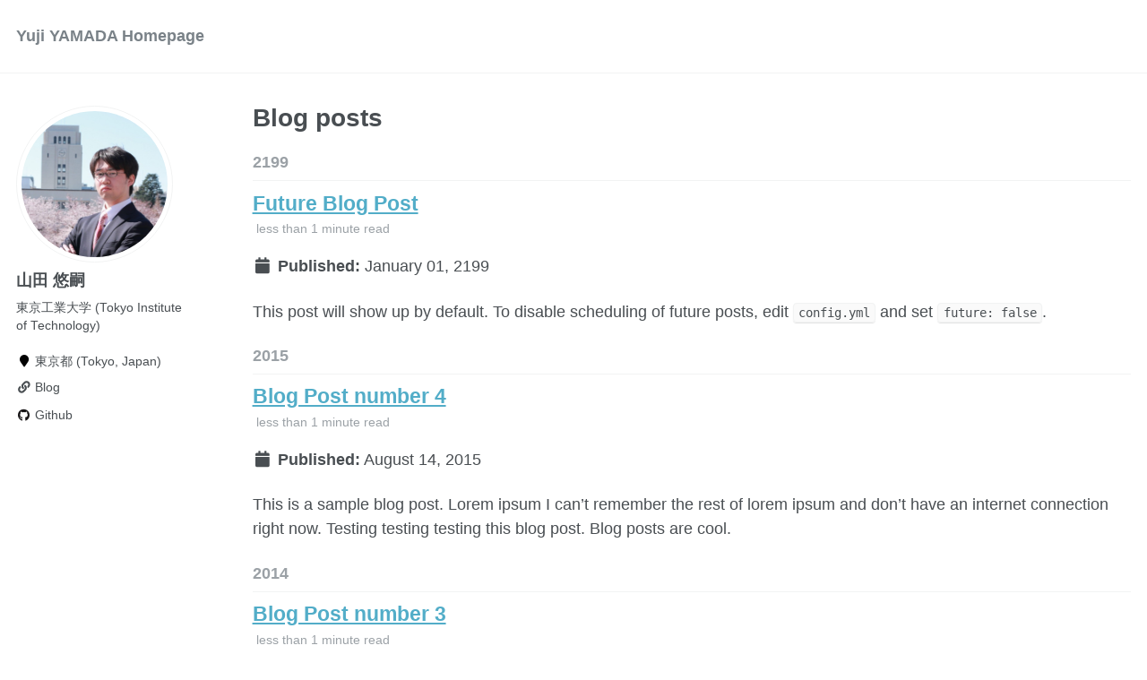

--- FILE ---
content_type: text/html; charset=utf-8
request_url: https://ojioji.ikeojihouse.com/year-archive/
body_size: 2357
content:
<!doctype html><html lang="ja" class="no-js"><head><meta charset="utf-8"> <!-- begin SEO --><title>Blog posts - Yuji YAMADA Homepage</title><meta property="og:locale" content="ja-JP"><meta property="og:site_name" content="Yuji YAMADA Homepage"><meta property="og:title" content="Blog posts"><link rel="canonical" href="https://ojioji.ikeojihouse.com/year-archive/"><meta property="og:url" content="https://ojioji.ikeojihouse.com/year-archive/"> <script type="application/ld+json"> { "@context" : "http://schema.org", "@type" : "Person", "name" : "Yuji Yamada", "url" : "https://ojioji.ikeojihouse.com", "sameAs" : null } </script> <!-- end SEO --><link href="https://ojioji.ikeojihouse.com/feed.xml" type="application/atom+xml" rel="alternate" title="Yuji YAMADA Homepage Feed"> <!-- http://t.co/dKP3o1e --><meta name="HandheldFriendly" content="True"><meta name="MobileOptimized" content="320"><meta name="viewport" content="width=device-width, initial-scale=1.0"> <script> document.documentElement.className = document.documentElement.className.replace(/\bno-js\b/g, '') + ' js '; </script> <!-- For all browsers --><link rel="stylesheet" href="https://ojioji.ikeojihouse.com/assets/css/main.css"><meta http-equiv="cleartype" content="on"> <!-- start custom head snippets --><link rel="apple-touch-icon" sizes="57x57" href="https://ojioji.ikeojihouse.com/images/apple-touch-icon-57x57.png?v=M44lzPylqQ"><link rel="apple-touch-icon" sizes="60x60" href="https://ojioji.ikeojihouse.com/images/apple-touch-icon-60x60.png?v=M44lzPylqQ"><link rel="apple-touch-icon" sizes="72x72" href="https://ojioji.ikeojihouse.com/images/apple-touch-icon-72x72.png?v=M44lzPylqQ"><link rel="apple-touch-icon" sizes="76x76" href="https://ojioji.ikeojihouse.com/images/apple-touch-icon-76x76.png?v=M44lzPylqQ"><link rel="apple-touch-icon" sizes="114x114" href="https://ojioji.ikeojihouse.com/images/apple-touch-icon-114x114.png?v=M44lzPylqQ"><link rel="apple-touch-icon" sizes="120x120" href="https://ojioji.ikeojihouse.com/images/apple-touch-icon-120x120.png?v=M44lzPylqQ"><link rel="apple-touch-icon" sizes="144x144" href="https://ojioji.ikeojihouse.com/images/apple-touch-icon-144x144.png?v=M44lzPylqQ"><link rel="apple-touch-icon" sizes="152x152" href="https://ojioji.ikeojihouse.com/images/apple-touch-icon-152x152.png?v=M44lzPylqQ"><link rel="apple-touch-icon" sizes="180x180" href="https://ojioji.ikeojihouse.com/images/apple-touch-icon-180x180.png?v=M44lzPylqQ"><link rel="icon" type="image/png" href="https://ojioji.ikeojihouse.com/images/favicon-32x32.png?v=M44lzPylqQ" sizes="32x32"><link rel="icon" type="image/png" href="https://ojioji.ikeojihouse.com/images/android-chrome-192x192.png?v=M44lzPylqQ" sizes="192x192"><link rel="icon" type="image/png" href="https://ojioji.ikeojihouse.com/images/favicon-96x96.png?v=M44lzPylqQ" sizes="96x96"><link rel="icon" type="image/png" href="https://ojioji.ikeojihouse.com/images/favicon-16x16.png?v=M44lzPylqQ" sizes="16x16"><link rel="manifest" href="https://ojioji.ikeojihouse.com/images/manifest.json?v=M44lzPylqQ"><link rel="mask-icon" href="https://ojioji.ikeojihouse.com/images/safari-pinned-tab.svg?v=M44lzPylqQ" color="#000000"><link rel="shortcut icon" href="/images/favicon.ico?v=M44lzPylqQ"><meta name="msapplication-TileColor" content="#000000"><meta name="msapplication-TileImage" content="https://ojioji.ikeojihouse.com/images/mstile-144x144.png?v=M44lzPylqQ"><meta name="msapplication-config" content="https://ojioji.ikeojihouse.com/images/browserconfig.xml?v=M44lzPylqQ"><meta name="theme-color" content="#ffffff"><link rel="stylesheet" href="https://ojioji.ikeojihouse.com/assets/css/academicons.css"/> <script type="text/x-mathjax-config"> MathJax.Hub.Config({ TeX: { equationNumbers: { autoNumber: "all" } } }); </script> <script type="text/x-mathjax-config"> MathJax.Hub.Config({ tex2jax: { inlineMath: [ ['$','$'], ["\\(","\\)"] ], processEscapes: true } }); </script> <script src='https://cdnjs.cloudflare.com/ajax/libs/mathjax/2.7.4/latest.js?config=TeX-MML-AM_CHTML' async></script> <!-- end custom head snippets --></head><body> <!--[if lt IE 9]><div class="notice--danger align-center" style="margin: 0;">You are using an <strong>outdated</strong> browser. Please <a href="http://browsehappy.com/">upgrade your browser</a> to improve your experience.</div><![endif]--><div class="masthead"><div class="masthead__inner-wrap"><div class="masthead__menu"><nav id="site-nav" class="greedy-nav"> <button><div class="navicon"></div></button><ul class="visible-links"><li class="masthead__menu-item masthead__menu-item--lg"><a href="https://ojioji.ikeojihouse.com/">Yuji YAMADA Homepage</a></li></ul><ul class="hidden-links hidden"></ul></nav></div></div></div><div id="main" role="main"><div class="sidebar sticky"><div itemscope itemtype="http://schema.org/Person"><div class="author__avatar"> <img src="https://ojioji.ikeojihouse.com/images/profile.jpg" class="author__avatar" alt="山田 悠嗣"></div><div class="author__content"><h3 class="author__name">山田 悠嗣</h3><p class="author__bio">東京工業大学 (Tokyo Institute of Technology)</p></div><div class="author__urls-wrapper"> <button class="btn btn--inverse">Follow</button><ul class="author__urls social-icons"><li><i class="fa fa-fw fa-map-marker" aria-hidden="true"></i> 東京都 (Tokyo, Japan)</li><li><a href="https://blog.ojioji.ikeojihouse.com"><i class="fas fa-fw fa-link" aria-hidden="true"></i> Blog</a></li><li><a href="https://github.com/offnaria"><i class="fab fa-fw fa-github" aria-hidden="true"></i> Github</a></li></ul></div></div></div><div class="archive"><h1 class="page__title">Blog posts</h1><h2 id="2199" class="archive__subtitle">2199</h2><div class="list__item"><article class="archive__item" itemscope itemtype="http://schema.org/CreativeWork"><h2 class="archive__item-title" itemprop="headline"> <a href="https://ojioji.ikeojihouse.com/posts/2012/08/blog-post-4/" rel="permalink">Future Blog Post </a></h2><p class="page__meta"><i class="fa fa-clock-o" aria-hidden="true"></i> less than 1 minute read</p><p class="page__date"><strong><i class="fa fa-fw fa-calendar" aria-hidden="true"></i> Published:</strong> <time datetime="2199-01-01T00:00:00-08:00">January 01, 2199</time></p><p class="archive__item-excerpt" itemprop="description"><p>This post will show up by default. To disable scheduling of future posts, edit <code class="language-plaintext highlighter-rouge">config.yml</code> and set <code class="language-plaintext highlighter-rouge">future: false</code>.</p></p></article></div><h2 id="2015" class="archive__subtitle">2015</h2><div class="list__item"><article class="archive__item" itemscope itemtype="http://schema.org/CreativeWork"><h2 class="archive__item-title" itemprop="headline"> <a href="https://ojioji.ikeojihouse.com/posts/2012/08/blog-post-4/" rel="permalink">Blog Post number 4 </a></h2><p class="page__meta"><i class="fa fa-clock-o" aria-hidden="true"></i> less than 1 minute read</p><p class="page__date"><strong><i class="fa fa-fw fa-calendar" aria-hidden="true"></i> Published:</strong> <time datetime="2015-08-14T00:00:00-07:00">August 14, 2015</time></p><p class="archive__item-excerpt" itemprop="description"><p>This is a sample blog post. Lorem ipsum I can’t remember the rest of lorem ipsum and don’t have an internet connection right now. Testing testing testing this blog post. Blog posts are cool.</p></p></article></div><h2 id="2014" class="archive__subtitle">2014</h2><div class="list__item"><article class="archive__item" itemscope itemtype="http://schema.org/CreativeWork"><h2 class="archive__item-title" itemprop="headline"> <a href="https://ojioji.ikeojihouse.com/posts/2014/08/blog-post-3/" rel="permalink">Blog Post number 3 </a></h2><p class="page__meta"><i class="fa fa-clock-o" aria-hidden="true"></i> less than 1 minute read</p><p class="page__date"><strong><i class="fa fa-fw fa-calendar" aria-hidden="true"></i> Published:</strong> <time datetime="2014-08-14T00:00:00-07:00">August 14, 2014</time></p><p class="archive__item-excerpt" itemprop="description"><p>This is a sample blog post. Lorem ipsum I can’t remember the rest of lorem ipsum and don’t have an internet connection right now. Testing testing testing this blog post. Blog posts are cool.</p></p></article></div><h2 id="2013" class="archive__subtitle">2013</h2><div class="list__item"><article class="archive__item" itemscope itemtype="http://schema.org/CreativeWork"><h2 class="archive__item-title" itemprop="headline"> <a href="https://ojioji.ikeojihouse.com/posts/2013/08/blog-post-2/" rel="permalink">Blog Post number 2 </a></h2><p class="page__meta"><i class="fa fa-clock-o" aria-hidden="true"></i> less than 1 minute read</p><p class="page__date"><strong><i class="fa fa-fw fa-calendar" aria-hidden="true"></i> Published:</strong> <time datetime="2013-08-14T00:00:00-07:00">August 14, 2013</time></p><p class="archive__item-excerpt" itemprop="description"><p>This is a sample blog post. Lorem ipsum I can’t remember the rest of lorem ipsum and don’t have an internet connection right now. Testing testing testing this blog post. Blog posts are cool.</p></p></article></div><h2 id="2012" class="archive__subtitle">2012</h2><div class="list__item"><article class="archive__item" itemscope itemtype="http://schema.org/CreativeWork"><h2 class="archive__item-title" itemprop="headline"> <a href="https://ojioji.ikeojihouse.com/posts/2012/08/blog-post-1/" rel="permalink">Blog Post number 1 </a></h2><p class="page__meta"><i class="fa fa-clock-o" aria-hidden="true"></i> less than 1 minute read</p><p class="page__date"><strong><i class="fa fa-fw fa-calendar" aria-hidden="true"></i> Published:</strong> <time datetime="2012-08-14T00:00:00-07:00">August 14, 2012</time></p><p class="archive__item-excerpt" itemprop="description"><p>This is a sample blog post. Lorem ipsum I can’t remember the rest of lorem ipsum and don’t have an internet connection right now. Testing testing testing this blog post. Blog posts are cool.</p></p></article></div></div></div><div class="page__footer"><footer> <!-- start custom footer snippets --> <!--<a href="/sitemap/">Sitemap</a>--> <!-- end custom footer snippets --><div class="page__footer-follow"><ul class="social-icons"><li><a href="https://github.com/offnaria"><i class="fab fa-github" aria-hidden="true"></i> GitHub</a></li><li><a href="https://ojioji.ikeojihouse.com/feed.xml"><i class="fa fa-fw fa-rss-square" aria-hidden="true"></i> Feed</a></li></ul></div><div class="page__footer-copyright">&copy; 2025 Yuji Yamada. Powered by <a href="http://jekyllrb.com" rel="nofollow">Jekyll</a> &amp; <a href="https://github.com/academicpages/academicpages.github.io">AcademicPages</a>, a fork of <a href="https://mademistakes.com/work/minimal-mistakes-jekyll-theme/" rel="nofollow">Minimal Mistakes</a>.</div></footer></div><script src="https://ojioji.ikeojihouse.com/assets/js/main.min.js"></script> <script> (function(i,s,o,g,r,a,m){i['GoogleAnalyticsObject']=r;i[r]=i[r]||function(){ (i[r].q=i[r].q||[]).push(arguments)},i[r].l=1*new Date();a=s.createElement(o), m=s.getElementsByTagName(o)[0];a.async=1;a.src=g;m.parentNode.insertBefore(a,m) })(window,document,'script','//www.google-analytics.com/analytics.js','ga'); ga('create', '', 'auto'); ga('send', 'pageview'); </script><script defer src="https://static.cloudflareinsights.com/beacon.min.js/vcd15cbe7772f49c399c6a5babf22c1241717689176015" integrity="sha512-ZpsOmlRQV6y907TI0dKBHq9Md29nnaEIPlkf84rnaERnq6zvWvPUqr2ft8M1aS28oN72PdrCzSjY4U6VaAw1EQ==" data-cf-beacon='{"version":"2024.11.0","token":"410df911c4584794985abf93b1f58086","r":1,"server_timing":{"name":{"cfCacheStatus":true,"cfEdge":true,"cfExtPri":true,"cfL4":true,"cfOrigin":true,"cfSpeedBrain":true},"location_startswith":null}}' crossorigin="anonymous"></script>
</body></html>
